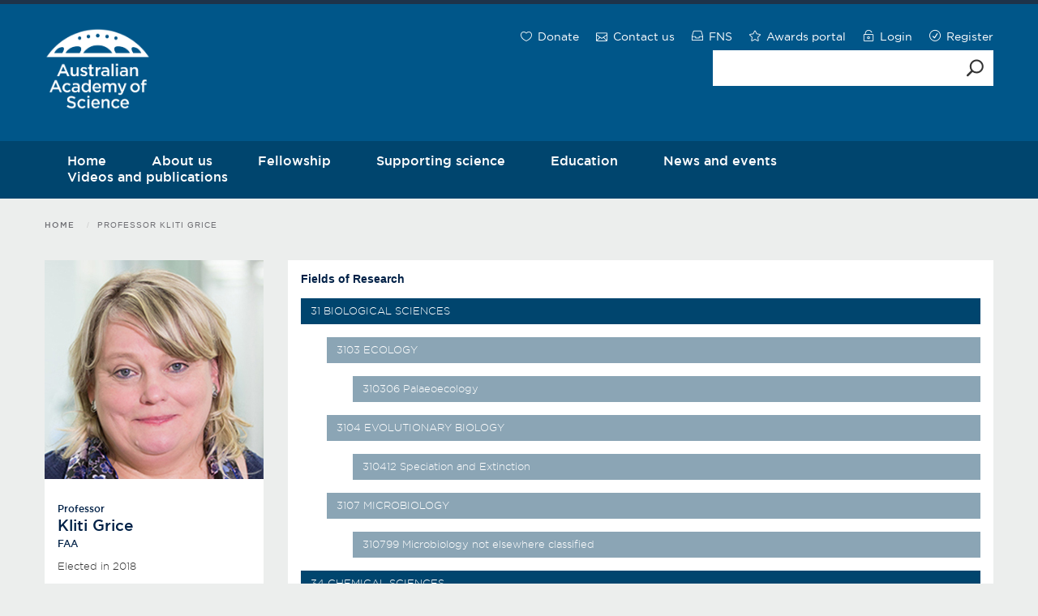

--- FILE ---
content_type: text/html; charset=utf-8
request_url: https://www.science.org.au/profile/kliti-grice
body_size: 115563
content:

<!doctype html>
<html lang="en">
<head>

    <!-- Google Tag Manager -->
    <script>(function(w,d,s,l,i){w[l]=w[l]||[];w[l].push({'gtm.start':
    new Date().getTime(),event:'gtm.js'});var f=d.getElementsByTagName(s)[0],
    j=d.createElement(s),dl=l!='dataLayer'?'&l='+l:'';j.async=true;j.src=
    'https://www.googletagmanager.com/gtm.js?id='+i+dl;f.parentNode.insertBefore(j,f);
    })(window,document,'script','dataLayer','GTM-P8KST3FN');</script>
    <!-- End Google Tag Manager -->
    
    <!-- Google tag (gtag.js) -->
    <!-- <script async src="https://www.googletagmanager.com/gtag/js?id=G-DTRLWP9WR5"></script>
    <script>
    window.dataLayer = window.dataLayer || [];
    function gtag(){dataLayer.push(arguments);}
    gtag('js', new Date());

    gtag('config', 'G-DTRLWP9WR5');
    </script> -->
    
    <meta charset="utf-8">
    <meta http-equiv="x-ua-compatible" content="ie=edge">
    <meta name="description" content="">
    <meta name="viewport" content="width=device-width, initial-scale=1">
    <link rel="icon" href="/sites/all/themes/simpleclean/images/favicon-16x16.png" type="image/x-icon">
    <!--[if lt IE 9]>
    <script src="//html5shiv.googlecode.com/svn/trunk/html5.js"></script>
    <![endif]-->
    <!--[if IE]><![endif]-->
<meta http-equiv="Content-Type" content="text/html; charset=utf-8" />
<link rel="preconnect" href="//i.imgur.com" />
<link rel="preconnect" href="//www.science.org.au" />
<link rel="preconnect" href="//s3-us-west-2.amazonaws.com" />
<link rel="preconnect" href="//via.placeholder.com" />
<script src="https://www.google.com/recaptcha/api.js?hl=en" async="async" defer="defer"></script>
<link rel="shortcut icon" href="https://www.science.org.au/sites/all/themes/simpleclean/favicon.ico" type="image/vnd.microsoft.icon" />
<meta name="generator" content="Drupal 7 (http://drupal.org)" />
<link rel="image_src" href="https://www.science.org.au/files/userfiles/about/images/aas-meta-fallback.jpg" />
<link rel="canonical" href="https://www.science.org.au/profile/kliti-grice" />
<link rel="shortlink" href="https://www.science.org.au/user/6808" />
<meta property="og:type" content="profile" />
<meta property="og:title" content="Kliti Grice" />
<meta property="og:image" content="https://www.science.org.au/files/userfiles/about/images/aas-meta-fallback.jpg" />
<meta property="og:image:url" content="https://www.science.org.au/files/userfiles/about/images/aas-meta-fallback.jpg" />
<meta property="og:image:secure_url" content="https://www.science.org.au/files/userfiles/about/images/aas-meta-fallback.jpg" />
<meta name="twitter:card" content="summary_large_image" />
<meta name="twitter:url" content="https://www.science.org.au/profile/kliti-grice" />
<meta name="twitter:title" content="Kliti Grice" />
<meta name="twitter:image" content="https://www.science.org.au/files/userfiles/about/images/aas-meta-fallback.jpg" />
<meta property="profile:username" content="Kliti Grice" />
    <title>Kliti Grice | Australian Academy of Science</title>
    <link type="text/css" rel="stylesheet" href="https://www.science.org.au/sites/default/files/advagg_css/css__dnM785nQsah_91W8ByeL9MLHNfskyy2PdYkSj1ptyAM__YJAsgbq7qx_EKq7PW8BxjG43GX_cBcIuK7_fqeg1Tt8__zfy4Xkh3iw6eXgIsB8gx5m4sRnSBTeuODxT9EON_VAs.css" media="all" />
<link type="text/css" rel="stylesheet" href="https://www.science.org.au/sites/default/files/advagg_css/css__iKTEUd6a9-HyWrPjoSGScyyYNIf5JWBLgXI6m5CDJw4__WaBmvSweuIPnaF_5r6HT6StsHPs_RLcBPOOqdom_Oro__zfy4Xkh3iw6eXgIsB8gx5m4sRnSBTeuODxT9EON_VAs.css" media="all" />

<!--[if lt IE 7]>
<link type="text/css" rel="stylesheet" href="https://www.science.org.au/sites/all/themes/simpleclean/ie6.css?t9369h" media="all" />
<![endif]-->
	
    <script type="text/javascript" src="https://www.science.org.au/sites/default/files/advagg_js/js__19dgGMvHuFj7UzjAVj6GNiABcXxNHrCSobmsPK97qaQ__-LPxurPlUG7Ev8FaaLV-aZIoYT1naFzELzGcnLZU4JY__zfy4Xkh3iw6eXgIsB8gx5m4sRnSBTeuODxT9EON_VAs.js"></script>
<script type="text/javascript" src="https://www.science.org.au/sites/default/files/advagg_js/js__cSlkfEJGsnKVwUM6SptSEYL15W_k9AZw5m2HzYt1myE__kUQtutINRPITQWL4YZ9R7XvgQIyYuIPcHZyBOeq4tHE__zfy4Xkh3iw6eXgIsB8gx5m4sRnSBTeuODxT9EON_VAs.js"></script>
<script type="text/javascript" src="https://www.science.org.au/sites/default/files/advagg_js/js__xouthP-g7xE5hA-PROYBkwsbbMP5LwqoZ43f06QmFAk__LXkLgulqQ7f2_-ynbszo_Xwkjij0QZ41abvYnZNmb2s__zfy4Xkh3iw6eXgIsB8gx5m4sRnSBTeuODxT9EON_VAs.js"></script>
<script type="text/javascript" src="https://www.science.org.au/sites/default/files/advagg_js/js__gYrH7QoldyJIzmUwtrfKUpD90miR0FTr_gZKTxsr5XI___DZNMQzK1ZC14fTyWbA-SCUvkKBkQE7cT-Xv9ip2JBQ__zfy4Xkh3iw6eXgIsB8gx5m4sRnSBTeuODxT9EON_VAs.js"></script>
<script type="text/javascript">
<!--//--><![CDATA[//><!--
jQuery.extend(Drupal.settings, {"basePath":"\/","pathPrefix":"","ajaxPageState":{"theme":"simpleclean","theme_token":"Cil0oUEUL48tcFQE-dv_kAQwKh1b5lEbwgciH9o7sdA","css":{"sites\/all\/modules\/email_2_auth\/sites\/all\/themes\/simpleclean\/css\/email-2-fa.css":1,"sites\/all\/modules\/wfm\/styles.css":1,"sites\/all\/themes\/simpleclean\/bootstrap-3.3.5-dist\/css\/bootstrap.min.css":1,"sites\/all\/themes\/simpleclean\/fonts\/elegant_font\/css\/font.css":1,"sites\/all\/themes\/simpleclean\/css\/jquery.bxslider.css":1,"sites\/all\/themes\/simpleclean\/css\/font-stylesheet.css":1,"sites\/all\/themes\/simpleclean\/css\/style.css":1,"sites\/all\/themes\/simpleclean\/css\/responsive.css":1,"sites\/all\/themes\/simpleclean\/css\/member.css":1,"sites\/all\/themes\/simpleclean\/css\/custom.css":1,"sites\/all\/themes\/simpleclean\/css\/profile-fellow.css":1,"sites\/all\/themes\/simpleclean\/css\/treatment-db.css":1,"sites\/all\/themes\/simpleclean\/css\/jquery-ui.css":1,"sites\/all\/themes\/simpleclean\/css\/conversations.css":1,"sites\/all\/themes\/simpleclean\/css\/library-archive.css":1,"sites\/all\/themes\/simpleclean\/ie6.css":1},"js":{"misc\/jquery.js":1,"misc\/jquery-extend-3.4.0.js":1,"misc\/jquery.once.js":1,"misc\/drupal.js":1,"misc\/ui\/jquery.ui.core.min.js":1,"misc\/ui\/jquery.ui.widget.min.js":1,"misc\/ui\/jquery.ui.position.min.js":1,"sites\/all\/modules\/behavior_weights\/behavior_weights.js":1,"sites\/all\/modules\/captcha\/captcha.js":1,"sites\/all\/themes\/simpleclean\/js\/jquery-1.11.3.min.js":1,"sites\/all\/themes\/simpleclean\/js\/jquery-ui.min.js":1,"sites\/all\/themes\/simpleclean\/js\/matchHeight.js":1,"sites\/all\/themes\/simpleclean\/js\/jquery.bxslider.min.js":1,"sites\/all\/themes\/simpleclean\/js\/icheck.js":1,"sites\/all\/themes\/simpleclean\/js\/input-unrequirer.js":1,"sites\/all\/themes\/simpleclean\/js\/jquery.slicknav.js":1,"sites\/all\/themes\/simpleclean\/js\/jquery.browser.detection.js":1,"sites\/all\/themes\/simpleclean\/js\/main.js":1,"sites\/all\/themes\/simpleclean\/js\/custom1.js":1}},"gss":{"key":"015484854922464240959:pj6qqucqwjk"},"urlIsAjaxTrusted":{"\/search":true,"\/search\/node":true}});
//--><!]]>
</script>
    <script>
        window.ga=window.ga||function(){(ga.q=ga.q||[]).push(arguments)};ga.l=+new Date;
        ga('create', 'UA-20351753-2', 'auto');
        ga('send', 'pageview');
    </script>
   <script async src='https://www.google-analytics.com/analytics.js'></script>
</head>
<body class="events-details-page html not-front not-logged-in one-sidebar sidebar-first page-user page-user- page-user-6808">

<!-- Google Tag Manager (noscript) -->
<noscript><iframe src="https://www.googletagmanager.com/ns.html?id=GTM-P8KST3FN"
height="0" width="0" style="display:none;visibility:hidden"></iframe></noscript>
<!-- End Google Tag Manager (noscript) -->

<div class="visible-print">
    <img src="[data-uri]"/>
</div>
<script>
    window.fbAsyncInit = function() {
        FB.init({
            appId: '2062892830610260',
            autoLogAppEvents: true,
            xfbml: true,
            version: 'v3.3'
        });
    };
</script>
<script async defer src="https://connect.facebook.net/en_US/sdk.js"></script>
<div class="science-bar">
    <div class="container">
        <ul class="science-bar-menu">
            
    </div>
</div>
<div class="header-wrap">
    <div class="container">
        <div class="row">
            <div class="col-md-12 col-sm-12 col-xs-12 mobile-header-top">
                <div class="header-top border-bottom">
                    <ul>
                                                <li><a href="/donate"><i class="icon_heart_alt"></i><span>Donate</span></a></li>
                        <li><a href="/about-us/contact-us"><i class="icon_mail_alt"></i><span>Contact us</span></a></li>
                        <li><a href="https://fns.science.org.au/"><i class="icon_drawer_alt"></i><span>FNS</span></a></li>
                        <li><a href="https://science.grantplatform.com/"><i class="icon_star_alt"></i><span>Awards portal</span></a></li>
                        <li><a href="/user/login"><i class="icon_lock-open_alt"></i><span>Login</span></a></li><li><a href="/user/register"><i class="icon_check_alt2"></i><span>Register</span></a></li>                    </ul>
                </div>
            </div>
        </div>
        <div class="row">
            <div class="header-middle">
                <div class="col-md-6 col-sm-6 col-xs-6">
                    <div class="logo-section">
                        <a href="/" title="Australian academy of science"><img src="[data-uri]" alt="" /></a>
                    </div>
                </div>
                <div class="col-md-6 col-sm-6 col-xs-6 top_right">
                    <div class="header-middle-right">
                        <div class="social-links">
                                                    </div>

                        <div class="search-box input-group input-group-unstyled desktop">
                                                                                <form action="/search" method="get" id="views-exposed-form-search-api-page" accept-charset="UTF-8"><div><div class="views-exposed-form">
  <div class="views-exposed-widgets clearfix">
          <div id="edit-search-wrapper" class="views-exposed-widget views-widget-filter-search_api_multi_fulltext">
                  <label for="edit-search">
            Search website          </label>
                        <div class="views-widget">
          <div class="form-item form-type-textfield form-item-search">
 <input type="text" id="edit-search" name="search" value="" size="30" maxlength="128" class="form-text" />
</div>
        </div>
              </div>
                    <div class="views-exposed-widget views-submit-button">
      <i class="icon_search"></i><input type="submit" id="edit-submit-search-api" name="" value="" class="form-submit" />    </div>
      </div>
</div>
</div></form>	                                                      </div>
                        <div class="mobile_menu"></div>
                        <div class="mobile-search-container">
                            <span><i class="icon_search"></i></span>
                            <label>SEARCH</label>
                        </div>
                    </div>
                </div>
            </div>
        </div>
    </div>
    <div class="conatiner-fluid no-padding menu-block">
        <div class="container">
            <div class="row">
                                                        <ul class="col-md-12 menu-option" id="menu"><li class="first  menu-mlid-218"><a href="/" title="">Home</a></li>
<li class=" menu-mlid-473"><a href="/about-us" title="">About us</a><ul><li class="first  has-children menu-mlid-479"><a href="/about-us/the-academy" title="">The Academy</a></li>
<li class=" has-children menu-mlid-485"><a href="/about-us/governance" title="">Governance</a></li>
<li class=" has-children menu-mlid-491"><a href="/about-us/the-shine-dome" title="">The Shine Dome</a></li>
<li class=" menu-mlid-502"><a href="/about-us/careers" title="">Careers</a></li>
<li class=" menu-mlid-503"><a href="/about-us/support-us" title="">Philanthropy</a></li>
<li class=" menu-mlid-11841"><a href="/library-and-archive" title="">Library and Archive</a></li>
<li class="last  menu-mlid-563"><a href="/node/70" title="">Contact us</a></li>
</ul></li>
<li class=" menu-mlid-474"><a href="/fellowship" title="">Fellowship</a></li>
<li class=" menu-mlid-475"><a href="/supporting-science" title="">Supporting science</a><ul><li class="first  menu-mlid-11727"><a href="/climate-change-hub" title="">Climate change hub</a></li>
<li class=" has-children menu-mlid-543"><a href="/supporting-science/science-advice-and-policy" title="">Science advice and policy</a></li>
<li class=" menu-mlid-9986"><a href="/supporting-science/awards-and-opportunities" title="">Awards and opportunities</a></li>
<li class=" has-children menu-mlid-678"><a href="/supporting-science/national-committees-for-science" title="">National Committees for Science</a></li>
<li class=" has-children menu-mlid-542"><a href="/supporting-science/international-representation" title="">International representation</a></li>
<li class=" menu-mlid-12191"><a href="https://www.science.org.au/supporting-science/international-science-council-regional-focal-point-for-asia-and-the-pacific" title="">ISC Asia Pacific</a></li>
<li class=" has-children menu-mlid-7076"><a href="/supporting-science/future-earth-australia" title="">Future Earth Australia</a></li>
<li class=" has-children menu-mlid-9746"><a href="/supporting-science/diversity-and-inclusion" title="">Diversity and inclusion</a></li>
<li class=" has-children menu-mlid-5879"><a href="/supporting-science/early-and-mid-career-researchers-0" title="">Early- and mid-career researchers</a></li>
<li class="last  menu-mlid-660"><a href="/supporting-science/other-initiatives" title="">Other initiatives</a></li>
</ul></li>
<li class=" menu-mlid-477"><a href="/education-page" title="">Education</a><ul><li class="first  has-children menu-mlid-3488"><a href="/education/academy-school-education-programs" title="">Academy school education programs</a></li>
<li class=" menu-mlid-739"><a href="/education/discover-science-our-videos-and-articles" title="">Science videos and articles</a></li>
<li class=" has-children menu-mlid-3834"><a href="/education/immunisation-climate-change-genetic-modification" title="">Immunisation, climate change and genetic modification</a></li>
<li class="last  has-children menu-mlid-743"><a href="/education/history-of-australian-science" title="">History of Australian science</a></li>
</ul></li>
<li class=" menu-mlid-334"><a href="/news-and-events" title="">News and events</a><ul><li class="first  menu-mlid-335"><a href="/news-and-events/news-and-media-releases" title="">News and media releases</a></li>
<li class=" menu-mlid-11791"><a href="/news-and-events/social-media" title="Social Media">Social media</a></li>
<li class=" has-children menu-mlid-478"><a href="/news-and-events/events" title="">Events</a></li>
<li class="last  has-children menu-mlid-728"><a href="/news-and-events/newsletters" title="">Newsletters</a></li>
</ul></li>
<li class="last  menu-mlid-9024"><a href="/videos-and-publications" title="">Videos and publications</a><ul><li class="first  menu-mlid-9026"><a href="/videos-and-publications/videos-and-articles" title="">Videos and articles</a></li>
<li class=" menu-mlid-9025"><a href="/videos-and-publications/publications" title="">Publications</a></li>
<li class="last  menu-mlid-12619"><a href="https://www.science.org.au/curious/" title="">Curious</a></li>
</ul></li>
</ul>                             </div>
        </div>
    </div>
</div>
<div class="mobilebox-container">
    <div class="container">
        <div class="row">
            <div class="col-md-12">
                <div class="serarch-box mobile">
                    <form class="search-form gss" action="/search/node" method="post" id="search-form" accept-charset="UTF-8"><div><div class="container-inline form-wrapper" id="edit-basic"><div class="form-item form-type-textfield form-item-keys">
 <input placeholder="Search Website" type="text" id="edit-keys" name="keys" value="" size="40" maxlength="255" class="form-text" />
</div>
<input type="submit" id="edit-submit--2" name="op" value="Search" class="form-submit" /></div><input type="hidden" name="form_build_id" value="form-oDTIuASsZNJqhR8aB2kbfZAl7Bj94eGDArWteea1Jy0" />
<input type="hidden" name="form_id" value="search_form" />
</div></form>                </div>
            </div>
        </div>
    </div>
</div>


<div id="ajaxWrap">
    <div class="container body-container">
                    <div class="breadcrumb-links">
                <h2 class="element-invisible">You are here</h2><ul class="breadcrumb"><li><a href="/">Home</a></li><li>Professor Kliti Grice</li></ul>            </div>
        

        
        
        <div class="row">
    <div class="col-lg-12 col-md-12 col-sm-12 paddding-0">

<!-- show a button to add a fellow referee if this is a referee node edit page -->
  
    
                
    
    
                                
<div class="user-profile-fellow user-profile-fellow--single">
  <div class="row">
    <div class="col-md-3 mb-2">
                    <div class="user-profile-fellow__image">
          <img src="https://www.science.org.au/sites/default/files/grice.jpg" class="img-responsive">
        </div>
            <div class="user-profile-fellow__details">
        <div class="up-region">
          <h4>
                          <span>Professor </span><br>
                        Kliti Grice                          <br><span>FAA </span>
                      </h4>
                      <div class="text-light mb-1">
              Elected in 2018                          </div>
                                <div class="text-light mb-1">
              Curtin University            </div>
                                <!-- <div class="text-light mb-1"> -->
                        <!-- </div> -->
                    <!--right here-->
                      <div class="text-light mb-2">
              Western Australia, Australia            </div>
                  </div>
                          <div class="up-region up-region-border ft-12 text-center">
            <a href="http://wa-oigc.curtin.edu.au/" target="_blank" class="organisation-link text-center">
              View profile at institution
            </a>
          </div>
                      </div>
                      </div>
    <div class="col-md-9">

      <!--         <div class="user-profile-fellow__details">
          <div class="up-region">
            <h5>Biography</h5>
          </div>
        </div>
        <div class="user-profile-fellow__details mb-2 pt-0">
          <div class="up-region">
            Professor Kliti Grice obtained an Honours degree in Applied Chemistry. Kliti was awarded a PhD in Organic Geochemistry, School of Chemistry in the Organic Geochemistry Unit at the University of Bristol. She subsequently carried out at Post-doctoral Fellowship at The Royal Netherlands Institute for Sea Research, Texel, The Netherlands. In 1998, Kliti moved to Curtin University, Perth where she has held two Australian Research Council QEII fellowships and a Discovery Outstanding Research Award. She was merit promoted to Professor in 2007 and is the inaugural Director of the WA-Organic and Isotope Geochemistry Centre and in 2014 she was awarded the title of John Curtin Distinguished Professor at Curtin University. She has received a number of prestigious research awards for her research to date, notably The Premier’s Inaugural Science Award for Early Career Achievement in Science, Western Australia, international Pieter Schenck Award and the Gibbs Maitland Medal. She is also an elected Honorary Fellow of Geochemical Society and European Association of Organic Geochemistry and a Fellow of Royal Australian Chemical Institute. She has published over 160 international peer reviewed journal articles and book chapters. She has supervised 25 PhD students to completion in Chemistry, Organic Geochemistry and Earth Sciences which includes greater than 60% female scholars. All her scholars and research fellows have secured highly successful careers in industry, government and academia around the world.          </div>
        </div>
            -->

                <div class="user-profile-fellow__details">
            <div class="up-region">
              <h5>Fields of Research</h5>
            </div>
          </div>
          <div class="user-profile-fellow__details mb-2 pt-0">
            <div class="up-region">

              <!-- Older value from Drupal Database -->
              

                            <div class="research-category__wrapper">
                <!-- Get Fields of research data from Salesforce -->
                 <div class="research-category text-light">
                    31 BIOLOGICAL SCIENCES</div><div class="research-subcategories"><div class="research-category text-light">3103 ECOLOGY</div><div class="research-subcategories"><div class="research-category text-light">310306 Palaeoecology</div></div><div class="research-category text-light">3104 EVOLUTIONARY BIOLOGY</div><div class="research-subcategories"><div class="research-category text-light">310412 Speciation and Extinction</div></div><div class="research-category text-light">3107 MICROBIOLOGY</div><div class="research-subcategories"><div class="research-category text-light">310799 Microbiology not elsewhere classified</div></div></div> <div class="research-category text-light">
                    34 CHEMICAL SCIENCES</div><div class="research-subcategories"><div class="research-category text-light">3401 ANALYTICAL CHEMISTRY</div><div class="research-subcategories"><div class="research-category text-light">340101 Analytical Spectrometry</div><div class="research-category text-light">340109 Separation Science</div></div></div> <div class="research-category text-light">
                    37 EARTH SCIENCES</div><div class="research-subcategories"><div class="research-category text-light">3701 ATMOSPHERIC SCIENCES</div><div class="research-subcategories"></div><div class="research-category text-light">3702 CLIMATE CHANGE SCIENCE</div><div class="research-subcategories"><div class="research-category text-light">370201 Climate Change Processes</div></div><div class="research-category text-light">3703 GEOCHEMISTRY</div><div class="research-subcategories"><div class="research-category text-light">370301 Exploration Geochemistry</div><div class="research-category text-light">370399 Geochemistry not elsewhere classified</div></div><div class="research-category text-light">3705 GEOLOGY</div><div class="research-subcategories"><div class="research-category text-light">370506 Palaeontology (incl. Palynology)</div></div></div> <div class="research-category text-light">
                    41 ENVIRONMENTAL SCIENCES</div><div class="research-subcategories"><div class="research-category text-light">4102 ECOLOGICAL APPLICATIONS</div><div class="research-subcategories"><div class="research-category text-light">410299 Ecological Applications not elsewhere classified</div></div><div class="research-category text-light">4199 OTHER ENVIRONMENTAL SCIENCES</div><div class="research-subcategories"><div class="research-category text-light">419999 Environmental Sciences not elsewhere classified</div></div></div>              </div>
            </div>
          </div>
      

              <div class="user-profile-fellow__details">
          <div class="up-region">
            <h5>Expertise Types</h5>
          </div>
        </div>
        <div class="user-profile-fellow__details mb-0 pt-0">
          <div class="up-region">
            <div class="user-profile-fellow__tags">
                              <span class="text-light">Palaeontology</span>
                              <span class="text-light">Palaeoclimatology</span>
                              <span class="text-light">Ecology</span>
                              <span class="text-light">Climate</span>
                              <span class="text-light">Climate Change</span>
                              <span class="text-light">Earth Sciences</span>
                              <span class="text-light">Biochemistry</span>
                              <span class="text-light">Biodiversity</span>
                              <span class="text-light">Evolution</span>
                              <span class="text-light">Microbiology</span>
                              <span class="text-light">Geochemistry</span>
                              <span class="text-light">Biomarkers</span>
                              <span class="text-light">Compound Specific Isotopes</span>
                              <span class="text-light">Carotenoids</span>
                              <span class="text-light">Chemostratigraphy</span>
                              <span class="text-light">Early Life</span>
                              <span class="text-light">Algae</span>
                              <span class="text-light">Petroleum Geochemistry</span>
                              <span class="text-light">Geomedical</span>
                              <span class="text-light">Pigments</span>
                              <span class="text-light">Land Plants</span>
                              <span class="text-light">Organic Geochemistry</span>
                              <span class="text-light">Lipids</span>
                              <span class="text-light">Stable Isotopes</span>
                          </div>
          </div>
        </div>
            
              <div class="user-profile-fellow__details mt-2">
          <div class="up-region">
            <h5>Citation at year of election</h5>
          </div>
        </div>
        <div class="user-profile-fellow__details mb-2 pt-0">
          <div class="up-region">
            Kliti Grice is an internationally renowned organic geochemist and world-leading authority on molecular fossil and stable isotope geochemistry. Deep insight and excellence in applying advanced analytical approaches has enabled Grice to answer fundamentally important Earth Science questions. Her research into modern and ancient environments has greatly enhanced the understanding of Earth’s early life, microbial ecosystems of the past, aspects of plant and algal physiology and food webs. Grice pinpointed sulfide toxicity as an underlying cause of rapid biological turnover, by identifying the frequent presence of green sulfur bacteria in mass extinction sedimentary records. She also established the role of microbial activity in exceptional preservation of fossils.          </div>
        </div>
                    <div class="user-profile-fellow__details">
          <div class="up-region">
            <h5>Featured Video </h5>
          </div>
        </div>
        <div class="embed-container">
          <iframe width="100%" height="315" src="https://www.youtube.com/embed/sg97UL2nHL0" frameborder="0" allow="accelerometer; autoplay; encrypted-media; gyroscope; picture-in-picture" allowfullscreen></iframe>
        </div>
          </div>
  </div>
</div>	        </div>    
</div>
    </div>
</div>
<footer class="clearfix">

    <div class="container-fluid no-padding footer-top-wrap">
        <div class="container">
            <ul class="row">
                <li class="col-md-6 col-sm-6  col-xs-12">
                    <h3>Share this page</h3>
                    <div class="social-links">
                                                <ul>
                            <li class="tweeter">
                                <a href="https://x.com/share?url=https://www.science.org.au/profile/kliti-grice" title="Share on X"><span class="link_title" aria-hidden="true">X</span>
                                    <svg xmlns="http://www.w3.org/2000/svg" viewBox="0 0 100 100">
                                        <path class="cls-2" d="M54.65,46.17l18.21-21.17h-4.32l-15.81,18.38-12.63-18.38h-14.57l19.1,27.8-19.1,22.2h4.32l16.7-19.41,13.34,19.41h14.57l-19.81-28.83h0ZM48.74,53.04l-1.94-2.77-15.4-22.03h6.63l12.43,17.78,1.94,2.77,16.15,23.11h-6.63l-13.18-18.85h0Z" />
                                    </svg>
                                </a>
                            </li>
                            <li class="linkedin">
                                <a href="https://www.linkedin.com/shareArticle?mini=true&url=https://www.science.org.au/profile/kliti-grice" title="Share on LinkedIn"><span class="link_title" aria-hidden="true">LinkedIn</span>
                                    <svg xmlns="http://www.w3.org/2000/svg" viewBox="0 0 100 100">
                                        <path class="cls-2" d="M71.48,25H28.52c-1.95,0-3.52,1.58-3.52,3.52v42.95c0,1.95,1.58,3.52,3.52,3.52h42.95c1.95,0,3.52-1.58,3.52-3.52V28.52c0-1.95-1.58-3.52-3.52-3.52ZM39.83,67.41h-7.28v-23.76h7.28v23.76ZM36.17,40.38h-.05c-2.56,0-4.22-1.91-4.22-4.3s1.71-4.29,4.32-4.29,4.22,1.86,4.27,4.29c0,2.39-1.66,4.3-4.32,4.3ZM67.53,67.41h-7.3v-12.71c0-3.19-1.24-5.12-3.8-5.12-4.29,0-4.57,3.97-4.57,6.18v11.65h-7.35s.09-21.53,0-23.76h7.05v3.36c1.2-1.69,3.03-3.92,7.21-3.92,6.23,0,8.75,3.35,8.75,10.69v13.62Z" />
                                    </svg>
                                </a>
                            </li>
                            <li class="facebook">
                                <a href="https://www.facebook.com/sharer/sharer.php?u=https://www.science.org.au/profile/kliti-grice" title="Share on Facebook" target="_blank"><span class="link_title" aria-hidden="true">Facebook</span>
                                    <svg xmlns="http://www.w3.org/2000/svg" viewBox="0 0 100 100">
                                        <path id="Initiator" class="cls-3" d="M75,50c0-13.81-11.19-25-25-25s-25,11.19-25,25c0,11.72,8.07,21.56,18.96,24.26v-16.62h-5.16v-7.64h5.16v-3.29c0-8.51,3.85-12.45,12.2-12.45,1.58,0,4.32.31,5.43.62v6.93c-.59-.06-1.61-.09-2.89-.09-4.1,0-5.68,1.55-5.68,5.59v2.7h8.17l-1.4,7.64h-6.76v17.18c12.38-1.5,21.97-12.04,21.97-24.82Z" />
                                        <path id="F" class="cls-2" fill="transparent" d="M59.79,57.64l1.4-7.64h-8.17v-2.7c0-4.04,1.58-5.59,5.68-5.59,1.27,0,2.3.03,2.89.09v-6.93c-1.12-.31-3.85-.62-5.43-.62-8.35,0-12.2,3.94-12.2,12.45v3.29h-5.16v7.64h5.16v16.62c1.93.48,3.96.74,6.04.74,1.03,0,2.04-.06,3.03-.18v-17.18h6.76Z" />
                                    </svg>
                                </a>
                            </li>
                            <li class="instagram">
                                <a href="https://www.instagram.com/ausacademyofscience/" title="Instagram">
                                    <span class="link_title" aria-hidden="true">Instagram</span>
                                    <svg xmlns="http://www.w3.org/2000/svg" viewBox="0 0 100 100">
                                        <path class="cls-2" d="M39.65,25.17c-2.66.13-4.48.55-6.06,1.17-1.64.64-3.04,1.5-4.42,2.89-1.39,1.39-2.24,2.79-2.88,4.43-.62,1.59-1.03,3.41-1.15,6.07-.12,2.67-.14,3.52-.13,10.31.01,6.79.04,7.64.17,10.31.13,2.66.55,4.48,1.17,6.06.64,1.64,1.5,3.04,2.89,4.42,1.39,1.39,2.79,2.24,4.43,2.87,1.59.61,3.41,1.03,6.07,1.15,2.67.12,3.52.14,10.3.13,6.79-.01,7.64-.04,10.31-.17,2.66-.13,4.48-.55,6.06-1.17,1.64-.64,3.04-1.5,4.42-2.89,1.39-1.39,2.24-2.79,2.87-4.43.62-1.59,1.03-3.41,1.15-6.07.12-2.67.14-3.52.13-10.31-.01-6.79-.04-7.64-.17-10.3-.13-2.66-.55-4.48-1.17-6.07-.64-1.64-1.5-3.04-2.89-4.42-1.39-1.39-2.79-2.24-4.43-2.87-1.59-.62-3.41-1.04-6.07-1.15-2.67-.12-3.52-.14-10.31-.13-6.79.01-7.64.04-10.31.17M39.94,70.37c-2.44-.11-3.76-.51-4.64-.85-1.17-.45-2-.99-2.88-1.86-.88-.87-1.42-1.71-1.88-2.87-.34-.88-.75-2.2-.87-4.64-.12-2.63-.15-3.43-.16-10.1-.01-6.67.01-7.46.13-10.1.1-2.44.51-3.76.85-4.64.45-1.17.99-2,1.86-2.88.87-.88,1.71-1.42,2.87-1.88.88-.34,2.2-.75,4.64-.87,2.64-.12,3.43-.15,10.1-.16,6.68-.01,7.47.01,10.1.13,2.44.11,3.76.51,4.64.85,1.17.45,2,.99,2.88,1.86.88.87,1.42,1.7,1.88,2.87.34.88.75,2.2.87,4.64.13,2.64.15,3.43.17,10.1.01,6.68-.01,7.47-.13,10.1-.11,2.44-.51,3.76-.85,4.64-.45,1.17-.99,2-1.87,2.88-.87.87-1.7,1.42-2.87,1.88-.88.34-2.2.75-4.64.87-2.64.12-3.43.15-10.1.16-6.67.01-7.46-.01-10.1-.13M60.32,36.64c0,1.66,1.35,3,3.01,2.99,1.66,0,3-1.35,2.99-3,0-1.66-1.35-3-3.01-2.99-1.66,0-3,1.35-2.99,3.01M37.16,50.02c.01,7.09,5.77,12.82,12.86,12.81,7.09-.01,12.83-5.77,12.81-12.86-.01-7.09-5.77-12.83-12.86-12.81-7.09.01-12.82,5.77-12.81,12.86M41.67,50.02c0-4.6,3.72-8.34,8.32-8.35,4.6,0,8.34,3.71,8.35,8.32,0,4.6-3.72,8.34-8.32,8.35-4.6,0-8.34-3.71-8.35-8.32" />
                                    </svg>
                                </a>
                            </li>
                        </ul>
                    </div>
                </li>
                <li class="col-md-6 col-sm-6  col-xs-12  mail-update-form">
                    <h3>Receive email updates</h3>
                    <a href="https://www.science.org.au/subscribe-academy-newsletters">
                        <h4 style="border-bottom: 2px solid #004A7A;
    display: inline;">Subscribe to Academy newsletters</h4>
                    </a>
                </li>
            </ul>
        </div>
    </div>

    <div class="container-fluid no-padding footer-bottom-wrap">
        <div class="container">


            <div class="container footer-bottom">
                <div class="row">
                    <div class="border-bottom footer-inner-wrap">
                                                                        <ul class="menu"><li class="first leaf menu-mlid-1665"><a href="/about-us" title="">About us</a></li>
<li class="leaf menu-mlid-1667"><a href="/about-us/careers" title="">Careers</a></li>
<li class="leaf menu-mlid-8554"><a href="https://www.shinedome.org.au" title="">Venue Hire</a></li>
<li class="leaf menu-mlid-3290"><a href="/policies-and-legal-information" title="">Policies &amp; legal</a></li>
<li class="leaf menu-mlid-3289"><a href="/node/70" title="">Contact us</a></li>
<li class="last leaf menu-mlid-12220"><a href="/donate" title="Make a donation to support the Australian Academy of Science">Donate</a></li>
</ul>	                                              </div>
                    <div class="col-md-6 col-sm-6 col-xs-12 social-links">
                        <p><a class="text-white" href="/news-and-events/social-media">Connect with us</a></p>
                        <ul>
                            <li class="tweeter">
                                <a href="https://x.com/Science_Academy" title="X"><span class="link_title" aria-hidden="true">X</span>
                                    <svg xmlns="http://www.w3.org/2000/svg" viewBox="0 0 100 100">
                                        <path class="cls-2" d="M54.65,46.17l18.21-21.17h-4.32l-15.81,18.38-12.63-18.38h-14.57l19.1,27.8-19.1,22.2h4.32l16.7-19.41,13.34,19.41h14.57l-19.81-28.83h0ZM48.74,53.04l-1.94-2.77-15.4-22.03h6.63l12.43,17.78,1.94,2.77,16.15,23.11h-6.63l-13.18-18.85h0Z" />
                                    </svg>
                                </a>
                            </li>
                            <li class="linkedin">
                                <a href="https://au.linkedin.com/company/the-australian-academy-of-science" title="LinkedIn"><span class="link_title" aria-hidden="true">LinkedIn</span>
                                    <svg xmlns="http://www.w3.org/2000/svg" viewBox="0 0 100 100">
                                        <path class="cls-2" d="M71.48,25H28.52c-1.95,0-3.52,1.58-3.52,3.52v42.95c0,1.95,1.58,3.52,3.52,3.52h42.95c1.95,0,3.52-1.58,3.52-3.52V28.52c0-1.95-1.58-3.52-3.52-3.52ZM39.83,67.41h-7.28v-23.76h7.28v23.76ZM36.17,40.38h-.05c-2.56,0-4.22-1.91-4.22-4.3s1.71-4.29,4.32-4.29,4.22,1.86,4.27,4.29c0,2.39-1.66,4.3-4.32,4.3ZM67.53,67.41h-7.3v-12.71c0-3.19-1.24-5.12-3.8-5.12-4.29,0-4.57,3.97-4.57,6.18v11.65h-7.35s.09-21.53,0-23.76h7.05v3.36c1.2-1.69,3.03-3.92,7.21-3.92,6.23,0,8.75,3.35,8.75,10.69v13.62Z" />
                                    </svg>
                                </a>
                            </li>
                            <li class="facebook">
                                <a href="http://www.facebook.com/AustralianAcademyofScience" title="Facebook">
                                    <svg xmlns="http://www.w3.org/2000/svg" viewBox="0 0 100 100">
                                        <path id="Initiator" class="cls-3" d="M75,50c0-13.81-11.19-25-25-25s-25,11.19-25,25c0,11.72,8.07,21.56,18.96,24.26v-16.62h-5.16v-7.64h5.16v-3.29c0-8.51,3.85-12.45,12.2-12.45,1.58,0,4.32.31,5.43.62v6.93c-.59-.06-1.61-.09-2.89-.09-4.1,0-5.68,1.55-5.68,5.59v2.7h8.17l-1.4,7.64h-6.76v17.18c12.38-1.5,21.97-12.04,21.97-24.82Z" />
                                        <path id="F" class="cls-2" fill="transparent" d="M59.79,57.64l1.4-7.64h-8.17v-2.7c0-4.04,1.58-5.59,5.68-5.59,1.27,0,2.3.03,2.89.09v-6.93c-1.12-.31-3.85-.62-5.43-.62-8.35,0-12.2,3.94-12.2,12.45v3.29h-5.16v7.64h5.16v16.62c1.93.48,3.96.74,6.04.74,1.03,0,2.04-.06,3.03-.18v-17.18h6.76Z" />
                                    </svg>
                                </a>
                            </li>
                            <li class="instagram">
                                <a href="https://www.instagram.com/ausacademyofscience/" title="Instagram">
                                    <span class="link_title" aria-hidden="true">Instagram</span>
                                    <svg xmlns="http://www.w3.org/2000/svg" viewBox="0 0 100 100">
                                        <path class="cls-2" d="M39.65,25.17c-2.66.13-4.48.55-6.06,1.17-1.64.64-3.04,1.5-4.42,2.89-1.39,1.39-2.24,2.79-2.88,4.43-.62,1.59-1.03,3.41-1.15,6.07-.12,2.67-.14,3.52-.13,10.31.01,6.79.04,7.64.17,10.31.13,2.66.55,4.48,1.17,6.06.64,1.64,1.5,3.04,2.89,4.42,1.39,1.39,2.79,2.24,4.43,2.87,1.59.61,3.41,1.03,6.07,1.15,2.67.12,3.52.14,10.3.13,6.79-.01,7.64-.04,10.31-.17,2.66-.13,4.48-.55,6.06-1.17,1.64-.64,3.04-1.5,4.42-2.89,1.39-1.39,2.24-2.79,2.87-4.43.62-1.59,1.03-3.41,1.15-6.07.12-2.67.14-3.52.13-10.31-.01-6.79-.04-7.64-.17-10.3-.13-2.66-.55-4.48-1.17-6.07-.64-1.64-1.5-3.04-2.89-4.42-1.39-1.39-2.79-2.24-4.43-2.87-1.59-.62-3.41-1.04-6.07-1.15-2.67-.12-3.52-.14-10.31-.13-6.79.01-7.64.04-10.31.17M39.94,70.37c-2.44-.11-3.76-.51-4.64-.85-1.17-.45-2-.99-2.88-1.86-.88-.87-1.42-1.71-1.88-2.87-.34-.88-.75-2.2-.87-4.64-.12-2.63-.15-3.43-.16-10.1-.01-6.67.01-7.46.13-10.1.1-2.44.51-3.76.85-4.64.45-1.17.99-2,1.86-2.88.87-.88,1.71-1.42,2.87-1.88.88-.34,2.2-.75,4.64-.87,2.64-.12,3.43-.15,10.1-.16,6.68-.01,7.47.01,10.1.13,2.44.11,3.76.51,4.64.85,1.17.45,2,.99,2.88,1.86.88.87,1.42,1.7,1.88,2.87.34.88.75,2.2.87,4.64.13,2.64.15,3.43.17,10.1.01,6.68-.01,7.47-.13,10.1-.11,2.44-.51,3.76-.85,4.64-.45,1.17-.99,2-1.87,2.88-.87.87-1.7,1.42-2.87,1.88-.88.34-2.2.75-4.64.87-2.64.12-3.43.15-10.1.16-6.67.01-7.46-.01-10.1-.13M60.32,36.64c0,1.66,1.35,3,3.01,2.99,1.66,0,3-1.35,2.99-3,0-1.66-1.35-3-3.01-2.99-1.66,0-3,1.35-2.99,3.01M37.16,50.02c.01,7.09,5.77,12.82,12.86,12.81,7.09-.01,12.83-5.77,12.81-12.86-.01-7.09-5.77-12.83-12.86-12.81-7.09.01-12.82,5.77-12.81,12.86M41.67,50.02c0-4.6,3.72-8.34,8.32-8.35,4.6,0,8.34,3.71,8.35,8.32,0,4.6-3.72,8.34-8.32,8.35-4.6,0-8.34-3.71-8.35-8.32" />
                                    </svg>
                                </a>
                            </li>
                            <li class="youtube">
                                <a href="http://www.youtube.com/user/ScienceAcademyAu" title="Youtube"><span class="link_title" aria-hidden="true">Youtube</span>
                                    <svg xmlns="http://www.w3.org/2000/svg" viewBox="0 0 100 100">
                                        <path class="cls-2" d="M73.96,37.89c-.58-2.17-2.27-3.87-4.42-4.45-3.9-1.05-19.53-1.05-19.53-1.05,0,0-15.64,0-19.53,1.05-2.15.58-3.85,2.28-4.42,4.45-1.04,3.92-1.04,12.11-1.04,12.11,0,0,0,8.19,1.04,12.11.58,2.17,2.27,3.87,4.42,4.45,3.9,1.05,19.53,1.05,19.53,1.05,0,0,15.64,0,19.53-1.05,2.15-.58,3.85-2.28,4.42-4.45,1.04-3.92,1.04-12.11,1.04-12.11,0,0,0-8.19-1.04-12.11ZM44.89,57.43v-14.87l13.07,7.43-13.07,7.43Z" />
                                    </svg>
                                </a>
                            </li>
                        </ul>
                    </div>
                </div>
                <div class="row">
                    <div class="col-md-9 col-sm-9 col-xs-8 footer-logo-column">

                        <p class="copy-right-msg">&copy; 2026 Australian Academy of Science</p>
                    </div>
                </div>
            </div>
        </div>

    </div>
</footer><div class="visible-print">
    <p><strong>&copy; 2026 Australian Academy of Science</strong></p>
</div>
<!-- Js Links ends-->
<a href="#" class="cd-top">Top
<svg version="1.1" id="Layer_1" xmlns="http://www.w3.org/2000/svg" xmlns:xlink="http://www.w3.org/1999/xlink" x="0px" y="0px" width="16px" height="16px" viewBox="0 0 16 16" enable-background="new 0 0 16 16" xml:space="preserve">

<polygon fill="#FFFFFF" points="8,2.8 16,10.7 13.6,13.1 8.1,7.6 2.5,13.2 0,10.7 "/>

</svg>
</a>
</body>
</html>


--- FILE ---
content_type: text/plain; charset=utf-8
request_url: https://rs.fullstory.com/rec/page
body_size: -64
content:
{"reason_code":1,"reason":"recConfig nil","cookie_domain":"science.org.au"}
